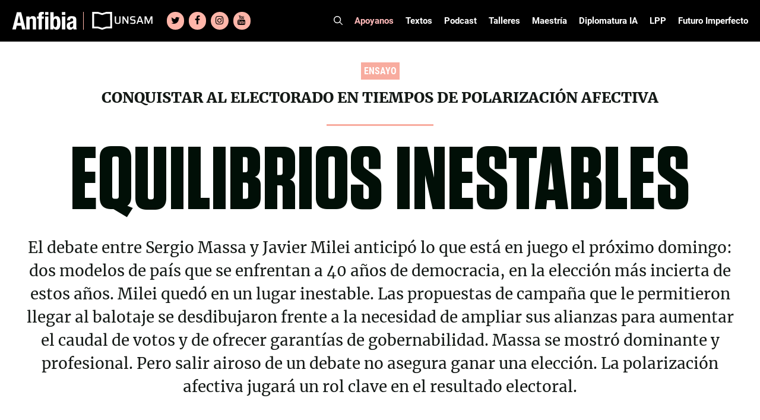

--- FILE ---
content_type: text/css
request_url: https://www.revistaanfibia.com/wp-content/cache/min/1/wp-content/plugins/blocky-gutenberg-blocks/build/masonry-gallery/style-index.css?ver=1767492029
body_size: 898
content:
.wp-block-blocky-gutenberg-blocks-masonry-gallery-hide{display:none!important}.wp-block-blocky-gutenberg-blocks-masonry-gallery-lds-ring{display:inline-block;height:40px;position:relative;width:40px}.wp-block-blocky-gutenberg-blocks-masonry-gallery-lds-ring div{animation:wp-block-blocky-gutenberg-blocks-masonry-gallery-lds-ring 1.2s cubic-bezier(.5,0,.5,1) infinite;border:4px solid transparent;border-radius:50%;border-top-color:#988c79;box-sizing:border-box;display:block;height:40px;margin:8px;position:absolute;width:40px}.wp-block-blocky-gutenberg-blocks-masonry-gallery-lds-ring div:first-child{animation-delay:-.45s}.wp-block-blocky-gutenberg-blocks-masonry-gallery-lds-ring div:nth-child(2){animation-delay:-.3s}.wp-block-blocky-gutenberg-blocks-masonry-gallery-lds-ring div:nth-child(3){animation-delay:-.15s}@keyframes wp-block-blocky-gutenberg-blocks-masonry-gallery-lds-ring{0%{transform:rotate(0deg)}to{transform:rotate(1turn)}}.wp-block-blocky-gutenberg-blocks-masonry-gallery-title{align-items:center;align-self:stretch;border-bottom:1px solid #000;color:#111827;display:flex;font-size:42px;font-style:normal;font-weight:400;gap:8px;justify-content:center;line-height:normal;padding-bottom:8px;text-align:center;width:100%}.wp-block-blocky-gutenberg-blocks-masonry-gallery{display:flex;flex-direction:column;gap:48px;justify-content:center;margin:auto 0!important;max-width:none!important;width:100%}.wp-block-blocky-gutenberg-blocks-masonry-gallery-image-container{align-self:center;-moz-column-count:3;column-count:3;-moz-column-gap:.5em;column-gap:.5em;display:unset;margin:auto 0!important;max-width:none!important;padding:5px;width:100%}.wp-block-blocky-gutenberg-blocks-masonry-gallery-image-container figure img{cursor:pointer}.wp-block-blocky-gutenberg-blocks-masonry-gallery-no-more-posts{border-bottom:1px solid #c5c5c5!important}.wp-block-blocky-gutenberg-blocks-masonry-gallery img{border-radius:2px;height:auto;-o-object-fit:contain;object-fit:contain;opacity:1;transition:all 1.5s ease-in-out;visibility:visible;width:100%}.wp-block-blocky-gutenberg-blocks-masonry-gallery figure{display:inline-block;margin:0;width:100%}.wp-block-blocky-gutenberg-blocks-masonry-gallery button{align-self:center;border:1px solid #565656;border-radius:8px;font-size:14px;font-style:normal;font-weight:600;gap:8px;letter-spacing:1.68px;line-height:normal;padding:16px 32px;text-transform:uppercase;width:12rem}.wp-block-blocky-gutenberg-blocks-masonry-button-container{align-items:center;display:flex;justify-content:center;width:100%}.wp-block-blocky-gutenberg-blocks-masonry-gallery-loading{opacity:0!important;visibility:hidden!important}.wp-block-blocky-gutenberg-blocks-masonry-gallery-custom-disabled{display:none!important}#modal{background-color:rgba(0,0,0,.8);display:none;height:100%;left:0;position:fixed;top:0;width:100%;z-index:9999999}#modal,#modal .container{align-items:center;flex-direction:column;justify-content:center}#modal .container{background-color:#fff;display:flex;margin:0 auto;padding:16px}#modal .container button{align-self:flex-end;border:none;color:#000;margin-bottom:8px;padding:0;width:auto;width:12px}#modal .container button,#modal .container button:hover{background-color:transparent}#modal .container img{max-height:500px}@media(max-width:720px){#modal .container img{max-width:325px}}@media(max-width:320px){#modal .container img{max-height:400px;max-width:250px}}@media(min-width:1600px){#modal .container img{max-height:800px}}#modal .container .title{color:#565656;font-size:15px;line-height:24px;margin-top:8px}@media(max-width:720px){#modal .container{padding:8px}}@media(max-width:768px){.wp-block-blocky-gutenberg-blocks-masonry-gallery{gap:40px}.wp-block-blocky-gutenberg-blocks-masonry-gallery-image-container{-moz-column-count:2;column-count:2}.wp-block-blocky-gutenberg-blocks-masonry-gallery-title{font-size:28px}}

--- FILE ---
content_type: text/css
request_url: https://www.revistaanfibia.com/wp-content/cache/min/1/wp-content/plugins/my-marginalia/dist/blocks.style.build.css?ver=1767492029
body_size: -20
content:
.wp-block-davidfcarr-marginalia{clear:both;border-bottom:thin dotted #AAA;margin-bottom:5px}.marginaliaMain h1,.marginaliaMain h2,.marginaliaMain h3,.marginaliaMain h4,.marginaliaMain h5{clear:none}

--- FILE ---
content_type: text/css
request_url: https://www.revistaanfibia.com/wp-content/cache/min/1/wp-content/themes/anfibiapress/style.css?ver=1767492029
body_size: 2064
content:
@font-face{font-family:Roboto;src:url(../../../../../../themes/anfibiapress/assets/fonts/Roboto-Thin.ttf);font-weight:100;font-display:swap}@font-face{font-family:Roboto;src:url(../../../../../../themes/anfibiapress/assets/fonts/Roboto-Light.ttf);font-weight:300;font-display:swap}@font-face{font-family:Roboto;src:url(../../../../../../themes/anfibiapress/assets/fonts/Roboto-Regular.ttf);font-weight:400;font-display:swap}@font-face{font-family:Roboto;src:url(../../../../../../themes/anfibiapress/assets/fonts/Roboto-Medium.ttf);font-weight:500;font-display:swap}@font-face{font-family:Roboto;src:url(../../../../../../themes/anfibiapress/assets/fonts/Roboto-Bold.ttf);font-weight:700;font-display:swap}@font-face{font-family:"Roboto Condensed";src:url(../../../../../../themes/anfibiapress/assets/fonts/RobotoCondensed-Bold.ttf);font-weight:700;font-display:swap}@font-face{font-family:Merriweather;src:url(../../../../../../themes/anfibiapress/assets/fonts/Merriweather-Regular.ttf);font-weight:400;font-display:swap}@font-face{font-family:Merriweather;src:url(../../../../../../themes/anfibiapress/assets/fonts/Merriweather-Black.ttf);font-weight:900;font-display:swap}@font-face{font-family:Tungsten;src:url(../../../../../../themes/anfibiapress/assets/fonts/Tungsten-Bold.ttf);font-weight:700;font-display:swap}body{font-family:Roboto,sans-serif}.mobile-header-navigation .sticky-navigation-logo{display:flex!important;order:1;align-items:center;margin:0 auto}header .lsi-social-icons li,.footer-widgets .lsi-social-icons li{margin:4px 8px 4px 0!important}.site-header .header-image,.site-header .site-logo-secondary img,.site-header .sticky-navigation-logo .primary-logo img,.mobile-header-navigation .site-logo-primary img,.mobile-header-navigation .site-logo-secondary img{height:30px;vertical-align:middle}.mobile-header-navigation .site-logo-secondary,.site-header .site-logo-secondary{border-left:1px solid #FFB5A9}.main-navigation.slideout-navigation .main-nav{margin-bottom:0}.navigation-search.nav-search-active{top:70px}.off-canvas-search.wp-block-search .wp-block-search__input{background-color:#FFB5A9;color:#FFF;flex-grow:initial}.slideout-widget{margin:10px 0!important;padding:0 10px}.mobile-sharer-btn{padding:0 11px;border:none;background-color:transparent;display:block;line-height:70px;text-align:center;width:44px}.mobile-sharer-btn svg{width:100%;height:100%}.mobile-sharer-btn:hover{background-color:transparent}.mobile-sharer ul{display:none!important;position:absolute;right:0;top:69px;width:37px}.mobile-sharer ul li{display:block!important;margin-right:0!important}.mobile-sharer ul{background-color:#6653FF;z-index:20}.mobile-sharer ul li a{color:#fff;font-size:22px!important}.mobile-sharer ul li a:hover{background-color:#FFB5A9}.mobile-sharer.show ul{display:block!important}.mobile-sharer-btn[aria-expanded="true"]{background-color:#6653FF}.mobile-sharer-btn[aria-expanded="true"] .gp-icon svg:last-child{display:block}.mobile-sharer-btn[aria-expanded="false"] .gp-icon svg:last-child{display:none}.mobile-sharer-btn[aria-expanded="true"] .gp-icon svg:first-child{display:none}.site-header .site-logo{order:0}.site-header .header-widget{order:1;margin-left:10px}.site-header .main-navigation.has-sticky-branding{order:2}.main-navigation .menu-bar-items{order:0}.main-navigation.has-sticky-branding .main-nav{order:1}.mobile-header-navigation .mobile-header-logo{margin:0 auto!important}.mobile-header-navigation .menu-toggle{order:0!important}.mobile-header-navigation .mobile-header-logo{order:1!important}.mobile-header-navigation .mobile-sharer-btn{order:2!important}.site-logo.mobile-header-logo img{width:250px!important}.sticky-navigation-logo,.site-logo-primary,.sticky-navigation-logo .site-logo-secondary{display:inline-block}.sticky-navigation-logo,.site-logo-primary img,.sticky-navigation-logo .site-logo-secondary img{height:30px!important;padding:0!important}.anfibia-category-menu{list-style:none;margin:0;text-align:center}.anfibia-category-menu li{color:#fff;text-transform:uppercase;font-family:Tungsten,sans-serif;font-weight:700;font-size:32px;background-color:#F8AC9F;display:inline-block;margin-right:5px;transition:all 0.3s ease;margin-bottom:10px}.anfibia-category-menu li:hover{background-color:#222}.anfibia-category-menu li a{color:inherit;text-decoration:none;font-family:inherit;font-size:inherit;padding:5px 15px}.inside-footer-widgets{align-items:center}.footer-widgets .widget_nav_menu li{position:relative;display:inline-block;padding-right:5px}.footer-widgets .widget_nav_menu li{font-weight:700}.footer-widgets .widget_nav_menu li:after{content:'';height:60%;width:1px;position:absolute;right:0;top:20%;background-color:#fff}.footer-widgets .widget_nav_menu li:last-child:after{display:none}.footer-widgets .gallery-item{border-right:2px solid #FFB5A9;margin-right:5px;max-width:calc(33.33% - 5px)}.footer-widgets .gallery-item:last-child{border-right:none}.footer-widget-1 .widget_lsi_widget{margin-bottom:10px}.site-info{display:none}.footer-widget-3{margin:0 auto 0 0}.footer-widget-3 img{width:130px;height:30px;vertical-align:middle}.post-link,.post-link:hover,.post-link:active,.post-link:focus,.category-link,.category-link:hover,.category-link:focus,.category-link:active,.author-link,.author-link:active,.author-link:focus,.author-link:hover,.slug-link,.slug-link:hover,.slug-link:active,.slug-link:focus{color:inherit;text-decoration:none;font-family:inherit;font-size:inherit}.broobe-blocks-cpt-cronoslab .cpt-carousel-item img{width:300px;height:300px;-o-object-fit:cover;object-fit:cover;padding:15px;background:#fff;border:6px solid #6653ff;margin:0 auto}.post-flex-container .post-column .image-container .post-type.ensayo{background-color:#6653FF}.post-flex-container .post-column .image-container .post-type.cronica{background-color:#F8AC9F}.wp-block-separator.is-style-wide{height:4px}.gb-grid-wrapper .wp-block-image{margin-bottom:1em!important}.lsi-social-icons li a{padding:5px!important}.center-content{text-align:center}.font-tungsten{font-family:Tungsten,sans-serif}.font-merriweather{font-family:Merriweather,sans-serif}.font-roboto-condensed{font-family:"Roboto Condensed",sans-serif}.font-700{font-weight:700}.font-900{font-weight:900}.no-margin{margin:0!important}.uppercase{text-transform:uppercase}.anfibia-custom-page-title{background-color:#FFB9B9;background-size:cover;background-repeat:no-repeat}.inside-anfibia-custom-page-title{padding:100px 100px 60px 100px}.anfibia-custom-page-title .custom-title{color:#222;font-size:159px;line-height:140px;margin-bottom:40px}.anfibia-custom-page-title .anfibia-category-menu li{background-color:#6653ff}.anfibia-custom-page-title .anfibia-category-menu li.active{background-color:#222}.anfibia-custom-page-title .anfibia-category-menu li:hover{background-color:#222}.category.archive .anfibia-post-grid-container,.archive.tax-text_type .anfibia-post-grid-container{padding:40px}.tag-content-container,.tag.archive .anfibia-post-grid-container{padding:40px}.tag-background-container{background-color:#6653FF;width:100%;height:475px;color:#FFF;display:flex;justify-content:center;align-items:center}.tag-background-container .tag-title{font-size:60px}.search .anfibia-post-grid-container{padding:40px}.search .inside-right-sidebar{margin-top:0}.search .anfibia-custom-page-title .custom-title{font-size:60px;line-height:60px}.search.search-results .post-flex-container{justify-content:initial}.error404 .site-main{margin:0}body.error404{background-color:#FFB9B9}.error404 .inside-article{background-color:#FFB9B9;min-height:70vh;display:flex;flex-direction:column;justify-content:center;align-items:center}.error404 .inside-article .entry-header h1{text-align:center;font-size:80px;line-height:80px;font-family:Tungsten,sans-serif;font-weight:700}@media (max-width:1200px){.main-title{font-size:20px}.main-navigation a{font-size:13px}.main-navigation .main-nav ul ul li a{font-size:13px}}@media (max-width:1024px){.menu-bar-items .search-item{display:none}.anfibia-custom-page-title .anfibia-category-menu{display:none}.error404 .inside-article .entry-header h1{font-size:60px;line-height:60px}.anfibia-custom-page-title{background-image:none!important}.inside-anfibia-custom-page-title{padding:80px 80px 40px 80px}.site-content .content-area{width:100%}.is-left-sidebar.sidebar,.is-right-sidebar.sidebar{display:none}.single-workshops #content{padding:30px}}@media (max-width:768px){.tag-background-container{height:300px;background-size:cover;background-repeat:no-repeat}.footer-widgets .widget_nav_menu li{font-size:18px}.footer-widgets .footer-widget-2 .textwidget{font-size:12px}.anfibia-custom-page-title .custom-title{margin-bottom:20px;font-size:68px;line-height:100px}.reverse-mobile .gb-grid-wrapper{flex-direction:row-reverse}.inside-anfibia-custom-page-title{padding:40px 40px 20px 40px}.error404 .inside-article .entry-header h1{font-size:40px;line-height:40px}}@media (min-width:1025px){.main-navigation .main-nav ul li.menu-item-has-children>a{padding-right:10px}.menu-item-has-children .dropdown-menu-toggle{display:none}}

--- FILE ---
content_type: text/css
request_url: https://www.revistaanfibia.com/wp-content/cache/min/1/wp-content/themes/anfibiapress/assets/css/anfibia-single-post-style.css?ver=1767492030
body_size: 1757
content:
.single.single-post .entry-content>p{max-width:800px;margin:0 auto 1.5em auto}.single.single-post .entry-content>blockquote{max-width:800px;margin:25px auto}.single.single-post .entry-content>figure{text-align:center}.single.single-post .entry-content>figure figcaption{max-width:800px;margin:0 auto;text-align:left}.entry-header{max-width:1200px;margin:0 auto 40px auto;text-align:center;padding-top:40px}.entry-header .entry-type{font-family:"Roboto Condensed",sans-serif;font-size:16px;font-weight:700;color:#FFF;text-transform:uppercase}.entry-header .entry-type span{background-color:#F8AC9F;padding:5px}.entry-separator{width:15%;margin:0 auto}.entry-header .entry-short-description{font-family:Merriweather,sans-serif;font-weight:900;color:#141916;font-size:25px;text-transform:uppercase}.entry-entry-date{width:135px;margin:0 auto}.entry-header hr{background-color:#F8AC9F;height:3px;margin-bottom:30px;margin-top:30px}.entry-header .entry-title{font-family:Tungsten,sans-serif;font-size:150px;line-height:130px;color:#010F07;margin-bottom:25px;text-transform:uppercase}.entry-header .entry-description{font-family:Merriweather,sans-serif;font-size:26px;line-height:39px;color:#141916;margin-bottom:2em}.entry-author-container .entry-author,.entry-author-container .entry-illustrator{display:inline-block;font-weight:700;font-size:24px;line-height:28px;color:#141916;margin-bottom:0}.entry-author-container .separator{margin:0 20px;border:#F8AC9F solid;align-self:end;height:28px}.entry-author-container .entry-author span,.entry-author-container .entry-illustrator span{font-weight:500;color:#F8AC9F}.entry-author a,.entry-illustrator a{color:inherit;text-decoration:inherit}.entry-author-container h5:first-of-type:before{content:'\007C';margin:0 15px;color:#F8AC9F}.entry-author-container .entry-author:after,.entry-author-container .entry-illustrator:after{color:#F8AC9F;content:",";margin:0 5px 0 0}.entry-author-container h4:last-of-type:after,.entry-author-container h5:last-of-type:after{display:none}.entry-thumbnail-container{text-align:center}.entry-share-container{display:flex;max-width:800px;margin:20px auto 20px auto}.entry-share-container .share-btn{color:#222;font-weight:900;font-size:12px;line-height:14px;background-color:#FFF;border:2px solid #6653FF;text-transform:uppercase;padding:5px;margin-right:5px}.entry-share-container .entry-icons-container{display:flex;align-items:center}.entry-share-container .entry-icons-container a{margin:0 2px;width:24px;height:24px}.entry-content{position:relative}.entry-content .ads-banner{max-width:800px;margin:0 auto;position:relative;text-align:center}.entry-content .ads-banner img{position:absolute;top:0;right:-40%;width:300px;height:300px}.entry-content p{color:#141916;font-size:20px;line-height:32px}.entry-content .wp-block-image{margin:1.5em 0}.entry-content blockquote{border-left:11px solid #F8AC9F;color:#141916}.entry-content blockquote p{font-family:Merriweather,sans-serif;font-size:30px;line-height:40px;font-style:normal;font-weight:900}.single.single-post .entry-content figure figcaption{font-size:20px;line-height:32px;font-weight:500;color:#F8AC9F}.entry-date{display:flex;align-items:center;text-align:center;color:#FFB5A9;font-weight:700;font-size:20px;max-width:800px;margin:1em auto}.entry-date::before,.entry-date::after{content:'';flex:1;border-bottom:1px solid #FFB5A9}.entry-date:not(:empty)::before{margin-right:.25em;flex:85%}.entry-date:not(:empty)::after{margin-left:.25em}.tags-container{max-width:800px;margin:0 auto}.tags-container a{font-size:20px;line-height:32px;color:#000;text-decoration:underline}.tags-container a:hover{color:#513cff}.tags-container a:after{content:","}.tags-container a:last-child:after{display:none}.entry-footer{max-width:800px;margin:40px auto 0 auto;padding-top:40px}.authors-container{display:flex;margin:30px 0;flex-wrap:wrap}.entry-footer .authors-container .author-details{display:flex;flex:50%;margin-bottom:2em}.entry-footer .authors-container .author-details img{border-radius:50%;width:150px;height:150px;object-fit:cover;filter:grayscale(100%)}.entry-footer .authors-container .author-details .entry-author{font-weight:900;font-size:26px;line-height:30px;color:#141916}.entry-footer .authors-container .author-details .entry-author span{font-weight:700;font-size:20px;line-height:26px;color:#6653FF;display:block}.entry-footer .authors-container .author-details .author-text-container{padding:0 20px;display:flex;flex-direction:column;justify-content:space-around}.entry-footer .authors-container .author-details .author-text-container svg{width:31px;height:30px}.entry-footer .authors-container .author-details .author-text-container .author-link{font-weight:900;font-size:18px;color:#202020}.entry-comments textarea{border-top-left-radius:50px;border-bottom-right-radius:50px;resize:none;padding:15px 20px}.entry-comments .fb-comments iframe{width:100%!important}.entry-comments .submit{text-transform:uppercase;font-family:Tungsten,sans-serif;font-weight:700;color:#222;font-size:40px;line-height:36px;border:6px solid #6653ff;background:transparent}.entry-comments .submit:hover{background-color:#FFF;color:#222}.entry-related-content{background-color:#6653FF}.entry-related-content .related-content-container{max-width:1600px;margin:0 auto;padding-top:20px}.entry-related-content .related-content-title{display:flex;align-items:center;text-align:center;color:#FFF;font-family:Tungsten,sans-serif;font-weight:700;font-size:68px;line-height:82px;text-transform:uppercase;margin-top:20px}.related-content-title::before,.related-content-title::after{content:'';flex:1;border-bottom:4px solid #FFB5A9}.related-content-title:not(:empty)::before{margin-right:1.5em}.related-content-title:not(:empty)::after{margin-left:1.5em}.entry-comments p{font-size:16px}.entry-comments .comment-content{border:none;padding:0 0 30px}.entry-comments .comment .children{border:none}.entry-ads img{text-align:center;margin:0 auto;display:block}.anfibia-post-grid-container{padding-bottom:2em}.post-flex-container .post-content .post-category{color:#FFB5A9}.post-flex-container .post-content .post-title{color:#FFFFFF!important}.post-flex-container .post-content .post-footer-container .post-authors{color:#FFFFFF!important}.post-footer-container .share{display:none}.load-more-container .load-more-btn{border:6px solid #F8AC9F;background-color:#FFF;color:#222}.post-image-above-header .inside-article .featured-image,.post-image-above-header .inside-article .post-image{margin-bottom:0}@media (max-width:1500px){.entry-content .ads-banner img{width:150px;height:150px;right:-25%}}@media (max-width:1200px){.entry-header,.entry-thumbnail-container .entry-share-container,.entry-content,.entry-footer,.entry-related-content .related-content-container{padding:15px}.authors-container{display:block}.entry-footer .authors-container .author-details:after{display:none}.entry-footer{margin-top:0;padding-top:0}.entry-content .ads-banner img{right:-20%}}@media (max-width:1024px){.entry-content .ads-banner{position:initial}.entry-content .ads-banner img{width:auto;height:auto}.entry-header,.entry-thumbnail-container .entry-share-container,.entry-content,.entry-footer,.entry-related-content .related-content-container{padding:30px 30px 0 30px}.related-content-title:not(:empty)::before{margin-right:.25em}.related-content-title:not(:empty)::after{margin-left:.25em}.entry-ads{display:none}.entry-content .ads-banner img{position:initial}}@media (max-width:768px){.entry-header .entry-short-description{font-size:14px;line-height:18px}.entry-header .entry-title{font-size:44px;line-height:40px}.entry-header .entry-description{font-size:17px;line-height:27px}.entry-author-container .entry-author,.entry-author-container .entry-illustrator{font-size:14px;line-height:16px}.entry-author-container h5:first-of-type:before{margin:0 5px}.entry-share-container{padding:30px}.entry-content p{font-size:18px;line-height:30px}.entry-content blockquote p{font-size:20px;line-height:28px}.entry-footer .authors-container .author-details img{width:100px;height:100px}.entry-footer .authors-container .author-details .entry-author{font-size:24px;line-height:22px}.entry-footer .authors-container .author-details .entry-author span{font-size:18px;line-height:20px}.entry-footer .authors-container .author-details .author-text-container .author-link{font-size:12px;line-height:14px}.entry-related-content .related-content-title{font-size:49px;line-height:42px}.entry-comments .submit{font-size:28px;line-height:26px}}

--- FILE ---
content_type: image/svg+xml
request_url: https://www.revistaanfibia.com/wp-content/uploads/2021/09/unsam.svg
body_size: 721
content:
<svg xmlns="http://www.w3.org/2000/svg" viewBox="0 0 302.37 89.44"><defs><style>.cls-1{fill:#fff;}</style></defs><g id="Layer_2" data-name="Layer 2"><g id="Capa_1" data-name="Capa 1"><path class="cls-1" d="M113.41,43.26V22.34h6.16V45.16c0,8.39.38,9.86,8.49,9.86s8.39-1.47,8.39-9.86V22.34h6.15V43.26c0,13.78-1.58,17-14.54,17S113.41,57,113.41,43.26Z"/><path class="cls-1" d="M158.61,22.34l17.21,26H176v-26h5.88V59.81H176L158.34,33h-.22V59.81h-5.88V22.34Z"/><path class="cls-1" d="M191.28,59.43V54.37c3.92.38,8.82.65,11.65.65,3.82,0,5.89-.27,7.14-1.09s1.41-2.5,1.41-4.68c0-4-.32-4.79-3.92-5.18l-8.93-1c-7-.82-8.44-4.36-8.44-10.29,0-9.59,5.56-10.84,13.72-10.84a69.34,69.34,0,0,1,11.88,1v4.95a79.52,79.52,0,0,0-10.68-.7c-3.81,0-5.93.27-7.19,1-1.47.82-1.52,2.23-1.52,4.3,0,3.82.44,4.41,4.14,4.85l9,1c3.33.32,5.89,1.08,7.14,4a15.87,15.87,0,0,1,1,6.54c0,10.4-5.39,11.33-13,11.33A118.93,118.93,0,0,1,191.28,59.43Z"/><path class="cls-1" d="M243.61,22.34l13.45,37.47h-6.31l-3.33-9.26H231.58l-3.22,9.26h-6.21l13.46-37.47Zm-4,5.94h-.28l-6,17h12.26Z"/><path class="cls-1" d="M271.65,22.34l11.06,27.29H283L294,22.34h8.33V59.81h-5.94v-28h-.21l-11.33,28h-4.36l-11.27-28H269v28h-5.77V22.34Z"/><path class="cls-1" d="M90.46,73.26a.44.44,0,0,1-.44.44h-19a3.17,3.17,0,0,0-.87.14L50.34,80.05a1.54,1.54,0,0,1-.85,0L29.64,73.84a3.16,3.16,0,0,0-.86-.14h-19a.44.44,0,0,1-.44-.44V9.82a.44.44,0,0,1,.44-.44h19a3.58,3.58,0,0,1,.86.13l19.85,6.25a1.71,1.71,0,0,0,.84,0L70.19,9.51a3.59,3.59,0,0,1,.87-.13H90a.44.44,0,0,1,.44.44ZM99,0H71.5a6.72,6.72,0,0,0-1.73.27l-19,5.95a3.23,3.23,0,0,1-1.69,0L30.06.27A6.72,6.72,0,0,0,28.33,0H.88A.89.89,0,0,0,0,.89V82.2a.89.89,0,0,0,.88.88H28.33a6.72,6.72,0,0,1,1.73.27l19,6a3.45,3.45,0,0,0,1.69,0l19-6a6.72,6.72,0,0,1,1.73-.27H99a.88.88,0,0,0,.88-.88V.88A.88.88,0,0,0,99,0"/></g></g></svg>

--- FILE ---
content_type: application/javascript; charset=utf-8
request_url: https://www.revistaanfibia.com/wp-content/cache/min/1/wp-content/themes/anfibiapress/assets/js/single-facebook-comments.js?ver=1767492031
body_size: 51
content:
(function($){'use strict';$(function(){console.log('ready');$.ajaxSetup({cache:!0});$.getScript('https://connect.facebook.net/es_LA/sdk.js',function(){FB.init({appId:1027985647940116,xfbml:!0,status:!0,version:'v11.0'})})})})(jQuery)

--- FILE ---
content_type: application/javascript; charset=utf-8
request_url: https://www.revistaanfibia.com/wp-content/cache/min/1/wp-content/plugins/broobe-blocks/assets/js/slick-carousel-scripts.js?ver=1767492030
body_size: 82
content:
(function($){$(function(){initializeSlider()});document.addEventListener('initializeGutenbergSlick',function(e){window.setTimeout(initializeSlider,1500)},!1);function initializeSlider(){$('.anfibia-slick-carousel').each(function(){$(this).not(".slick-initialized").slick({prevArrow:$(this).parent().find('.slick-carousel-prev-arrow'),nextArrow:$(this).parent().find('.slick-carousel-next-arrow')})})}})(jQuery)

--- FILE ---
content_type: image/svg+xml
request_url: https://www.revistaanfibia.com/wp-content/uploads/2021/09/logo_anfibia.svg
body_size: 638
content:
<svg id="Capa_1" data-name="Capa 1" xmlns="http://www.w3.org/2000/svg" viewBox="0 0 253.15 70"><defs><style>.cls-1{fill:#fff;}</style></defs><path class="cls-1" d="M57.27,21.31H69.73v5.94h.18c2.74-5,7.36-7.26,12.93-7.26,8.2,0,12.92,4.34,12.92,14.44V72.06h-13v-35C82.75,31.88,81,30,77.17,30c-4.62,0-6.88,2.83-6.88,8.4V72.06h-13Z" transform="translate(-2.28 -3.39)"/><path class="cls-1" d="M105.46,30.18h-6.6V21.31h6.6V15.56c0-9.15,5.2-12.17,13.59-12.17,2.27,0,4.63.09,7,.28v9.25a6.47,6.47,0,0,0-1.32-.09h-1.23c-3.67,0-5,1.13-5,4v4.43H126v8.87h-7.55V72.06h-13ZM131.13,4h13V15.08h-13Zm0,17.36h13V72.07h-13Z" transform="translate(-2.28 -3.39)"/><path class="cls-1" d="M197.33,4h13V15.08h-13Zm0,17.36h13V72.07h-13Z" transform="translate(-2.28 -3.39)"/><path class="cls-1" d="M151.49,4.71h13V26h.19c2.74-4.06,6-6,11-6,10.66,0,15.56,7.83,15.56,26.7s-4.9,26.7-15.56,26.7c-5.2,0-8.59-1.89-11.51-6.7H164v5.37H151.49ZM171.4,63.39c5.66,0,6.8-5.66,6.8-16.7S177.06,30,171.4,30s-6.89,5.66-6.89,16.7,1.13,16.7,6.89,16.7" transform="translate(-2.28 -3.39)"/><path class="cls-1" d="M217.61,36.88V35.65c0-11.7,8-15.66,17.83-15.66,15.46,0,18.39,6.42,18.39,15.57V62.25c0,4.81.38,6.8,1.6,9.81H243a19.75,19.75,0,0,1-1.6-5.27h-.19c-3,5.27-6.6,6.6-12.93,6.6-9,0-12.26-7.74-12.26-14.53,0-9.62,3.87-13.39,12.83-15.85l7.36-2c3.86-1,5.19-2.55,5.19-5.94,0-3.87-1.6-6.23-6-6.23-4.06,0-6,2.55-6,6.6v1.42Zm23.77,9.81a14.46,14.46,0,0,1-5.57,2.55c-5.28,1.13-7.36,3.68-7.36,8.2,0,3.88,1.42,7.08,4.9,7.08s8-2.17,8-7.83Z" transform="translate(-2.28 -3.39)"/><path class="cls-1" d="M20.11,4.71H36.9L54.73,72.06H40.58L37.47,57.82H19.55L16.43,72.06H2.28Zm1.79,42H35.11L28.6,16.41h-.19Z" transform="translate(-2.28 -3.39)"/></svg>

--- FILE ---
content_type: application/javascript; charset=utf-8
request_url: https://www.revistaanfibia.com/wp-content/cache/min/1/wp-content/plugins/broobe-blocks/assets/js/talleres-carousel-scripts.js?ver=1767492030
body_size: 79
content:
(function($){$(function(){initializeTalleresSlider()});document.addEventListener('initializeTalleresCarouselSlick',function(e){window.setTimeout(initializeTalleresSlider,1500)},!1);function initializeTalleresSlider(){$('.talleres-carousel').each(function(){$(this).not(".slick-initialized").slick({prevArrow:$(this).parent().find('.talleres-carousel-prev-arrow'),nextArrow:$(this).parent().find('.talleres-carousel-next-arrow')})})}})(jQuery)

--- FILE ---
content_type: application/javascript; charset=utf-8
request_url: https://www.revistaanfibia.com/wp-content/cache/min/1/wp-content/plugins/broobe-blocks/assets/js/cpt-carousel-scripts.js?ver=1767492030
body_size: 68
content:
(function($){$(function(){initializeCptCarousel()});document.addEventListener('initializeCptCarousel',function(e){window.setTimeout(initializeCptCarousel,1500)},!1);function initializeCptCarousel(){$('.cpt-carousel').each(function(){$(this).not(".slick-initialized").slick({prevArrow:$(this).parent().find('.cpt-carousel-prev-arrow'),nextArrow:$(this).parent().find('.cpt-carousel-next-arrow')})})}})(jQuery)

--- FILE ---
content_type: application/javascript; charset=utf-8
request_url: https://www.revistaanfibia.com/wp-content/cache/min/1/wp-content/plugins/blocky-gutenberg-blocks/build/modal/script.js?ver=1767492030
body_size: 99
content:
document.addEventListener("DOMContentLoaded",(()=>{document.querySelectorAll(".wp-block-blocky-gutenberg-blocks-modal").forEach((e=>{const t=e.getAttribute("data-open-trigger-class"),c=e.getAttribute("data-close-trigger-class");document.querySelectorAll(`.${t}`).forEach((t=>{t.addEventListener("click",(()=>{e.classList.add("show")}))})),document.querySelectorAll(`.${c}`).forEach((t=>{t.addEventListener("click",(()=>{e.classList.remove("show")}))})),e.querySelector(".close-icon").addEventListener("click",(()=>{e.classList.remove("show")})),e.querySelector(".modal-overlay").addEventListener("click",(()=>{e.classList.remove("show")}))}))}))